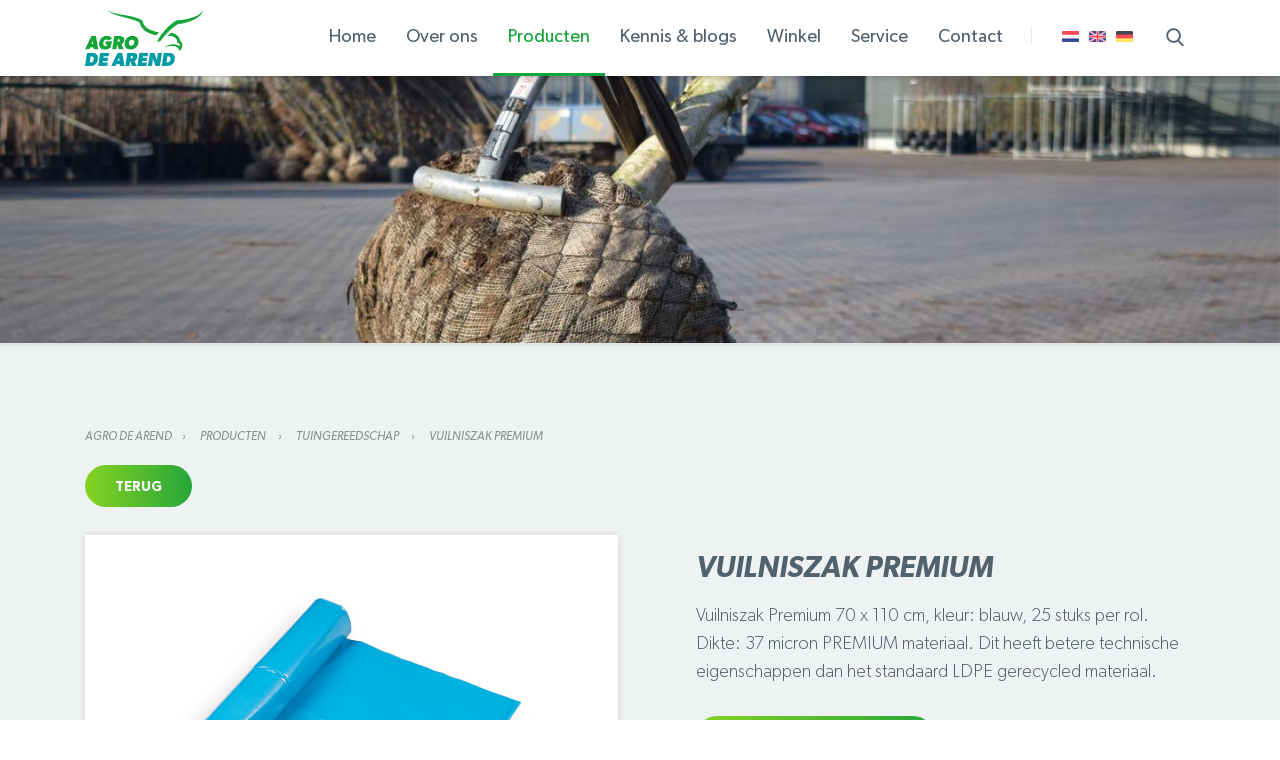

--- FILE ---
content_type: text/html; charset=UTF-8
request_url: https://www.agrodearend.com/nl/producten/gereedschappen-en-toebehorend/vuilniszak-premium
body_size: 4572
content:
<!DOCTYPE html>
<html lang="nl" itemscope itemtype="http://schema.org/Article">
<head>
	    <title>Vuilniszak Premium  - Agro de Arend</title>

    <meta http-equiv="content-type" content="text/html;charset=utf-8" />
    <meta name="viewport" content="width=device-width, initial-scale=1.0, maximum-scale=1.0">
    <meta http-equiv="cache-control" content="no-cache" />
    <meta http-equiv="pragma" content="no-cache" />

    <link rel="apple-touch-icon" sizes="180x180" href="/apple-touch-icon.png">
    <link rel="icon" type="image/png" sizes="32x32" href="/favicon-32x32.png">
    <link rel="icon" type="image/png" sizes="16x16" href="/favicon-16x16.png">
    <link rel="manifest" href="/manifest.json">
    <link rel="mask-icon" href="/safari-pinned-tab.svg" color="#5bbad5">
    <meta name="theme-color" content="#ffffff">

    <meta name="robots" content="index,follow" />
    
    <!-- Schema.org markup for Google+ -->
<meta itemprop="name" content="Vuilniszak Premium ">
<meta itemprop="description" content="">
    <meta itemprop="image" content="https://www.agrodearend.com/uploads/social_media/AGR200-agro_de_arend-logo-rgb_1200x630.jpg">

<!-- Twitter Card data -->
<meta name="twitter:card" content="summary">
<meta name="twitter:title" content="Vuilniszak Premium ">
<meta name="twitter:description" content="">
    <meta name="twitter:image" content="https://www.agrodearend.com/uploads/social_media/Logo_website.jpg">

<!-- Open Graph data -->
<meta property="og:title" content="Vuilniszak Premium " />
<meta property="og:type" content="article" />
    <meta property="og:url" content="https://www.agrodearend.com/nl/producten/gereedschappen-en-toebehorend/vuilniszak-premium" />
    <meta property="og:image" content="https://www.agrodearend.com/uploads/social_media/AGR200-agro_de_arend-logo-rgb_1200x630.jpg" />
<meta property="og:description" content="" />
    <meta property="og:site_name" content="Agro de Arend" />

            <link rel="canonical" href="http://www.agrodearend.com/nl/producten/gereedschappen-en-toebehorend/vuilniszak-premium" />
    
    <link rel="stylesheet" href="/templates/css/global.css?version=v.1769083200" type="text/css" />

                <link rel="stylesheet" href="/templates/css/jquery.fancybox.min.css?version=v.1769083200" type="text/css" />
    </head>

<body class="rwd-mq">
    <header id="top">
        <div class="wrap">
            <div id="logo"><a href="/"><img class="color" src="/templates/img/logo-color.png" alt="AGRO DE AREND"><img class="white" src="/templates/img/logo-white.png" alt="AGRO DE AREND"></a></div>
            <div id="nav-trigger"><span class="icon-cont"><span class="icon"></span></span></div>
                        <form action="/nl/zoeken" id="search-box">
                <a href="#" class="i-search" id="search-trigger"></a>
                <div class="search-animated">
                    <div class="wrap">
                        <input type="text" name="zoekwoord" placeholder="Zoeken&#8230;">
                        <button class="btn" type="submit">Zoeken</button>
                        <a href="#" class="btn s-secondary">Sluit</a>
                    </div>
                </div>
            </form>
			
			            <div id="lang-select">
				                <a href="/" class="flag"><img src="/templates/img/flag-nl.png" alt="nl"></a>
				                <a href="/en" class="flag"><img src="/templates/img/flag-en.png" alt="en"></a>
				                <a href="/de" class="flag"><img src="/templates/img/flag-de.png" alt="de"></a>
				            </div>
			            <span class="divider">|</span>
            <nav id="nav-main">
							<ul  class="nav">
							<li class="">
					<a class="" href="/" title="Home"><span>Home</span></a>
																					</li>
							<li class=" has-submenu">
					<a class="" href="/nl/over-agro-de-arend" title="Over ons"><span>Over ons</span></a>
														<ul  class="submenu">
							<li class="">
					<a class="i-arrows-1" href="/nl/over-agro-de-arend/openingstijden" title="Openingstijden"><span>Openingstijden</span></a>
																					</li>
							<li class="">
					<a class="i-arrows-1" href="/nl/over-agro-de-arend/vaste-routes" title="Vaste logistieke afleverroutes"><span>Vaste logistieke afleverroutes</span></a>
																					</li>
							<li class="">
					<a class="i-arrows-1" href="/nl/over-agro-de-arend/geschiedenis" title="Geschiedenis"><span>Geschiedenis</span></a>
																					</li>
							<li class="">
					<a class="i-arrows-1" href="/nl/over-agro-de-arend/visie" title="De visie van de Arend"><span>De visie van de Arend</span></a>
																					</li>
							<li class="">
					<a class="i-arrows-1" href="/nl/over-agro-de-arend/medewerkers" title="Ons team"><span>Ons team</span></a>
																					</li>
							<li class="">
					<a class="i-arrows-1" href="/nl/cadeaubonnen" title="Cadeaubonnen"><span>Cadeaubonnen</span></a>
																					</li>
							<li class="">
					<a class="i-arrows-1" href="/nl/vacatures" title="Werken bij Agro de Arend"><span>Werken bij Agro de Arend</span></a>
																					</li>
					</ul>
										</li>
							<li class=" s-active has-submenu">
					<a class="" href="/nl/producten" title="Producten"><span>Producten</span></a>
											<ul  class="submenu">
            <li>
            <a class="i-arrows-1" href="/nl/producten/ondersteuningsmaterialen" title="Palen, bamboe, steunen afsluiting">Palen, bamboe, steunen afsluiting</a>
        </li>
            <li>
            <a class="i-arrows-1" href="/nl/producten/kluitmaterialen-2" title="Kluitmaterialen">Kluitmaterialen</a>
        </li>
            <li>
            <a class="i-arrows-1" href="/nl/producten/groeiplaatsinrichting" title="Groeiplaatsinrichting">Groeiplaatsinrichting</a>
        </li>
            <li>
            <a class="i-arrows-1" href="/nl/producten/bind-en-bevestigingsmaterialen" title="Bind- en bevestigingsmaterialen">Bind- en bevestigingsmaterialen</a>
        </li>
            <li>
            <a class="i-arrows-1" href="/nl/producten/boombescherming" title="Boombescherming">Boombescherming</a>
        </li>
            <li>
            <a class="i-arrows-1" href="/nl/producten/graszaden-en-bloemenmengsels" title="Graszaden en bloemenmengsels">Graszaden en bloemenmengsels</a>
        </li>
            <li>
            <a class="i-arrows-1" href="/nl/producten/gewasbescherming-meststoffen-en-plantenversterkers" title="Meststoffen, bodembedekker en potgrond">Meststoffen, bodembedekker en potgrond</a>
        </li>
            <li>
            <a class="i-arrows-1" href="/nl/producten/gereedschappen-en-toebehorend" title="Tuingereedschap">Tuingereedschap</a>
        </li>
            <li>
            <a class="i-arrows-1" href="/nl/producten/ego" title="Tuin & parkmachines">Tuin & parkmachines</a>
        </li>
            <li>
            <a class="i-arrows-1" href="/nl/producten/felco" title="Felco">Felco</a>
        </li>
            <li>
            <a class="i-arrows-1" href="/nl/producten/tuininrichting" title="Tuininrichting">Tuininrichting</a>
        </li>
            <li>
            <a class="i-arrows-1" href="/nl/producten/folie-doek-en-net" title="Folie, doek en net">Folie, doek en net</a>
        </li>
            <li>
            <a class="i-arrows-1" href="/nl/producten/containervelden" title="Containervelden">Containervelden</a>
        </li>
            <li>
            <a class="i-arrows-1" href="/nl/producten/potten-en-containers" title="Potten en containers">Potten en containers</a>
        </li>
            <li>
            <a class="i-arrows-1" href="/nl/producten/meten-en-markeren" title="Meten en markeren">Meten en markeren</a>
        </li>
            <li>
            <a class="i-arrows-1" href="/nl/producten/veredelingsmaterialen" title="Veredelingsmaterialen">Veredelingsmaterialen</a>
        </li>
            <li>
            <a class="i-arrows-1" href="/nl/producten/kleding-schoenen-en-pbm-s" title="Persoonlijke bescherming, werkkleding & schoenen">Persoonlijke bescherming, werkkleding & schoenen</a>
        </li>
            <li>
            <a class="i-arrows-1" href="/nl/producten/kinder-assortiment" title="Kinder assortiment">Kinder assortiment</a>
        </li>
    </ul>									</li>
							<li class="">
					<a class="" href="/nl/kennis-en-blogs" title="Kennis & blogs "><span>Kennis & blogs </span></a>
																					</li>
							<li class="">
					<a class="" href="/nl/winkel" title="Winkel"><span>Winkel</span></a>
																					</li>
							<li class=" has-submenu">
					<a class="" href="/nl/service" title="Service"><span>Service</span></a>
														<ul  class="submenu">
							<li class="">
					<a class="i-arrows-1" href="/nl/onderhoud" title="Onderhoud"><span>Onderhoud</span></a>
																					</li>
					</ul>
										</li>
							<li class="">
					<a class="" href="/nl/contact" title="Contact"><span>Contact</span></a>
																					</li>
					</ul>
	            </nav>
            <hr class="clear">
        </div>
    </header>			    <div id="banner">
        <picture class="flex-img">
                            <source srcset="/uploads/banners/pagebanner_full/2000x300/homepage-15.jpeg" media="(min-width:1441px)">
                <source srcset="/uploads/banners/pagebanner_large/1440x300/homepage-40.jpeg" media="(max-width:1440px)">
                        <source srcset="/uploads/banners/pagebanner_large/1440x300/homepage-40.jpeg" media="(min-width:1001px)">
            <source srcset="/uploads/banners/pagebanner_medium/1000x300/homepage-40.jpeg" media="(max-width:1000px)">
            <source srcset="/uploads/banners/pagebanner_small/360x150/homepage-40.jpeg" media="(max-width:600px)">
            <img src="/uploads/banners/pagebanner_large/1440x300/homepage-40.jpeg" alt="">
        </picture>
    </div>

	<div class="product-information">
	<div class="wrap">
		<nav id="nav-trace" class="main-content">
	<a href="/" class="crumb">Agro de Arend</a>
			<a class=" crumb"  href="/nl/producten" itemprop="url">
			Producten
		</a>
			<a class=" crumb"  href="/nl/producten/gereedschappen-en-toebehorend" itemprop="url">
			Tuingereedschap
		</a>
			<a class="s-active crumb"  href="/nl/producten/gereedschappen-en-toebehorend/vuilniszak-premium" itemprop="url">
			Vuilniszak Premium 
		</a>
	</nav>        <div class="clear"></div>
        <a  href="/nl/producten/gereedschappen-en-toebehorend" class="btn back-btn">Terug</a>
        <br/><br/>
	</div>
	<div class="wrap">
					<div id="product-info-slider">
				<ul class="slides">
										<li class="el">
						<a href="/uploads/products/items/De_groene_hand/928430.jpg" data-fancybox="gallery">
							<img src="/uploads/products/items/De_groene_hand/928430.jpg" alt="">
						</a>
					</li>
					
									</ul>
			</div>
				<div class="product-info-container">
			<h1>Vuilniszak Premium </h1>
			<p>Vuilniszak Premium 70 x 110 cm, kleur: blauw, 25 stuks per rol. Dikte: 37 micron PREMIUM materiaal. Dit heeft betere technische eigenschappen dan het standaard LDPE gerecycled materiaal.</p>

						<a id="overlay-trigger" href="#" class="btn">Vraag een offerte aan</a>
			<div class="quotation-overlay">
				<form action="/" method="post" class="container quotation-container">
					<p class="title">Vuilniszak Premium  toevoegen aan offerteaanvraag</p>
					<p class="action">Selecteer de gewenste uitvoering:</p>
										<div class="select-row">
						<select name="lengte-x-breedte" required>
							<option value="">Lengte x breedte *</option>
														<option value="70 x 110 cm">70 x 110 cm</option>
													</select>
					</div>
					                    <div class="amount-row">
                        <label for="amount">Aantal:</label>
                        <input type="number" name="quantity" id="quantity" class="value" value="1" required />
                        <div class="clear"></div>
                    </div>
					<input type="hidden" name="product_id" value="519" />
					<a href="#" class="cancel">Annuleren</a>
					<button type="submit" class="btn additem">Toevoegen</button>
				</form>
                <div class="container confirmation">
                    <p class="title">Het item is toegevoegd aan uw winkelwagen.</p>
                    <a href="#" class="hide-popups btn">Verder winkelen</a>
                    <a href="#" class="shopping-cart btn">Winkelmand bekijken</a>
                </div>
			</div>
					</div>
		<hr class="clear">
					<div class="control-container">
				<a href="#" class="i-interface open-fancybox">Vergroten</a>
				<div id="control-slider-container">
					<ul class="slides custom-control-nav nav">
												<li class="el">
							<img src="/uploads/products/items/De_groene_hand/thumbnails1/928430.jpg" alt="">
						</li>
																	</ul>
				</div>
			</div>
		
				<hr class="clear">
	</div>
</div>
<div class="anchor-menu">
	<div class="wrap">
		<a href="#uitvoeringen">Uitvoeringen</a>
								<a class="to-tabbed" data-tab="related" href="#gerelateerdeproducten">Gerelateerde producten</a>
				<hr class="clear">
	</div>
</div>
<div class="wrap has-padding">
    		<h2 id="uitvoeringen">Uitvoeringen</h2>
		<div class="table columns-2">
			<div class="tr th">
                					<p class="cell">Lengte x breedte</p>
                				<p class="cell">Artikelnr.</p>
				<hr class="clear">
			</div>
            				<div class="tr">
                    						<p class="cell">70 x 110 cm</p>
                    					<p class="cell">117360</p>
					<hr class="clear">
				</div>
            		</div>
    	<div class="main-content">
		<h2 id="productomschrijving"></h2>
		
	</div>

	<div class="sidebar">
			</div>
	<hr class="clear">
</div>

<nav class="related tabbed">
	<div class="wrap">
		<div id="tabs">
									<a href="#" class="tab s-active" data-tab="related">Gerelateerde producten</a>
						<hr class="clear">
		</div>
						<ul id="gerelateerdeproducten" class="nav s-active" data-tab="related">
							<li>
					<a href="/nl/producten/gereedschappen-en-toebehorend/vuilniszakhouder" class="block">
												<div class="img-container">
							<img class="related-img" src="/uploads/products/item/236x177/vuilniszakhouder.jpeg" alt="">
						</div>
												<p class="name">Vuilniszakhouder</p>
						<p class="price"></p>
					</a>
				</li>
						<hr class="clear">
		</ul>
			</div>
</nav>
    <footer id="bottom">
        <div class="row wrap">
            <div class="col">
                <img src="/templates/img/logo-white.png" alt="Agro de Arend" class="footer-logo">
                <div class="social-icons">
                                            <a href="https://www.facebook.com/AgrodeArend/?ref=bookmarks" class="i-facebook-logo"></a>
                                                                <a href="https://www.instagram.com/agrodearend/" class="i-instagram-logo"></a>
                                                                <a href="https://www.linkedin.com/company/agro-de-arend-b-v-/" class="i-social"></a>
                                    </div>
            </div>
			                <div class="col">
                    <p class="title">Adres</p>
                    <p class="content i-placeholder">
                                                    Agro de Arend <br>
                                                                            Pottenveld 3 <br>
                                                4043 AB Opheusden
                    </p>
                </div>
						                <div class="col">
                    <p class="title">Contactgegevens</p>
                                        <a href="tel:+31 (0) 488 - 48 32 75" class="i-telephone-auricular-outlined-tool-symbol content">+31 (0) 488 - 48 32 75</a>
                                                            <a href="mailto:info@agrodearend.com" class="i-email content">info@agrodearend.com</a>
                                    </div>
			                            <div class="col">
                    <p class="title">Openingstijden</p>
                    <p class="i-clock-circular-outline content">
                                                    <span class="days">Ma t/m vrij:</span><span class="time">7:00 - 17:30 uur</span><br>
                                                                            <span class="days">Za:</span><span class="time">7:00 t/m 12:00 uur</span><br>
                                            </p>
                </div>
                        <hr class="clear">
        </div>
        <div id="post-bottom">
            <div class="wrap">
                <p id="copyright">Copyright &#174; Agro de Arend					<span class="divider">&#124;</span><a href="/nl/privacy">Privacy</a>
					<span class="divider">&#124;</span><a href="/nl/algemene-voorwaarden">Algemene voorwaarden</a>
					<span class="divider">&#124;</span><a href="/nl/cookiegebruik">Cookiegebruik</a>
					<span class="divider">&#124;</span><a href="/nl/contact">Contact</a>
					<span class="divider">&#124;</span><a href="/nl/sitemap">Sitemap</a>
					<span class="divider">&#124;</span><a href="/nl/voorwaarden-natuurproduct">Voorwaarden Natuurproduct</a>
		</p>
                <p id="credits"><span class="tag">Concept &#38; Realisatie </span><a target="_blank" href="https://www.steets.nl/?utm_source=agrodearend.com&utm_medium=referral&utm_campaign=footer-logo-steets" title="Online marketing Veenendaal"></a></p>
            </div>
        </div>
    </footer>
	
    <script type="text/javascript" src="/cache/Locale/nl.js?version=v.1769083200"></script>
    <script src='https://www.google.com/recaptcha/api.js'></script>
			<script type="text/javascript">var jsdata = {"language":{"current_language":"nl"},"site":{"current_site":"1"},"productgroups":{"url_select_column":"\/nl\/producten\/select_column","url_add_cart":"\/nl\/producten\/additem","url_cart":"\/nl\/producten\/winkelwagen"}};</script>
	    <script type="text/javascript" src="/templates/js/minified.js?version=v.1769083200"></script>			<script>
		  (function(i,s,o,g,r,a,m){i['GoogleAnalyticsObject']=r;i[r]=i[r]||function(){
		  (i[r].q=i[r].q||[]).push(arguments)},i[r].l=1*new Date();a=s.createElement(o),
		  m=s.getElementsByTagName(o)[0];a.async=1;a.src=g;m.parentNode.insertBefore(a,m)
		  })(window,document,'script','//www.google-analytics.com/analytics.js','ga');
		
		  ga('create', 'UA-46880046-1', 'auto');
		  ga('send', 'pageview');
		  		
		</script>
				<script type="text/javascript" src="/modules/Productgroups/Views/Frontend/Js/item.js?version=v.1769083200"></script>
			<script type="text/javascript" src="/templates/js/jquery.fancybox.min.js?version=v.1769083200"></script>
	</body>

</html>

--- FILE ---
content_type: application/javascript; charset=utf-8
request_url: https://www.agrodearend.com/cache/Locale/nl.js?version=v.1769083200
body_size: 1321
content:
if(!jscache){var jscache = {};}jscache.Translations = {"translations":{"Default":{"concept_developement":"Concept &#38; Realisatie","footer_address_title":"Adres","footer_contact_title":"Contactgegevens","footer_opening_hours_label_1":"Ma t\/m vrij:","footer_opening_hours_label_2":"Za:","footer_opening_hours_title":"Openingstijden","footer_opening_hours_value_1":"7:00 - 17:30 uur","footer_opening_hours_value_2":"7:00 t\/m 12:00 uur"},"Forms":{"access_not_allowed":"Niet toegestaan","file_button_text":"Toevoegen","general_error":"Er is helaas iets fout gegaan","invalid_file_extension":"Geen geldig bestand geselecteerd. Toegestaan zijn:","invalid_file_size":"Het bestand is te groot. Het maximum is","is_incorrect":"is niet correct ingevuld","is_mandatory":"is verplicht","previous_button":"Vorige","the_field":"Het veld"},"News":{"no_results_found":"Er zijn geen resultaten gevonden.","widget_more":"Meer blogs +","widget_title":"Kennis & blogs"},"Productgroups":{"cart_amount":"Aantal","cart_article_number":"Artikelnummer","cart_cancel":"Annuleren","cart_continue_shopping":"Meer producten toevoegen","cart_edit":"Wijzigen","cart_quotation_continue":"Nee, verder winkelen","cart_quotation_label":"Is uw aanvraag compleet?","cart_quotation_request":"Ja, Offerte aanvragen","cart_remove":"Verwijderen","cart_selected_products":"Je gekozen producten","cart_select_desired_version":"Selecteer de gewenste uitvoering","error_amount":"Bij Aantal kunnen alleen gehele cijfers ingevuld worden die meer dan 1 zijn.","error_default":"Er is helaas iets misgegaan tijdens het toevoegen van het item aan de winkelwagen","error_is_mandatory":"is verplicht","error_no_article":"Voor deze uitvoering is geen artikel beschikbaar.","filter":"Filteren","filter_all_products":"Alle producten","filter_title":"Wie bent u?","header_cart_edit":"Wijzigen","header_cart_request":"Aanvragen","header_cart_selected_products":"Je gekozen product(en)","header_cart_title":"OFFERTE AANVRAGEN","item_add":"Toevoegen","item_added":"Het item is toegevoegd aan uw winkelwagen.","item_add_to_quotation":"toevoegen aan offerteaanvraag","item_article_number_short":"Artikelnr.","item_back":"Terug","item_continue_shopping":"Verder winkelen","item_enlarge":"Vergroten","item_needed_products":"Bijbehorende\/Benodigde Producten","item_needed_products_link":"Bekijk meer","item_product_description":"Productomschrijving","item_quotation_button":"Vraag een offerte aan","item_related_products":"Gerelateerde producten","item_shopping_cart":"Winkelmand bekijken","item_versions":"Uitvoeringen","offer":"3"},"Socialmedia":{"facebook_url":"https:\/\/nl-nl.facebook.com\/AgrodeArend\/","linkedin_url":"https:\/\/www.linkedin.com\/company\/agro-de-arend-b-v-","website_instagram_username":"agrodearend"}},"utils":{"months":{"full":{"1":"januari","2":"februari","3":"maart","4":"april","5":"mei","6":"juni","7":"juli","8":"augustus","9":"september","10":"oktober","11":"november","12":"december"},"short":{"1":"jan","2":"feb","3":"mrt","4":"apr","5":"mei","6":"jun","7":"jul","8":"aug","9":"sep","10":"okt","11":"nov","12":"dec"}},"days":{"full":{"1":"maandag","2":"dinsdag","3":"woensdag","4":"donderdag","5":"vrijdag","6":"zaterdag","7":"zondag"},"short":{"1":"ma","2":"di","3":"wo","4":"do","5":"vr","6":"za","7":"zo"}}}};

--- FILE ---
content_type: application/javascript; charset=utf-8
request_url: https://www.agrodearend.com/modules/Productgroups/Views/Frontend/Js/item.js?version=v.1769083200
body_size: 1736
content:
(function ($) {

    'use strict';

    $('.quotation-container').on('change', 'select', function() {
        var $selected = $(this),
            data = {url:window.location.href},
            select,
            selects = $('.quotation-container select'),
            total_selects = selects.length;
            data['columns'] = [];

        selects.each(function(k, v) {
            if($(v).val() != ''){
                data['column'] = $selected.attr("name");
                data['value'] = $selected.val();
                data['columns'].push({column: $(v).attr('name'), value : $(v).val()});
            }

            if((total_selects-1) == k) {
                $.ajax({
                    async : true,
                    data : data,
                    dataType : 'json',
                    url : jsdata.productgroups.url_select_column,
                    type : 'post',
                    statusCode: {
                        403: function() {
                            alert( "not allowed" );
                        }
                    }
                }).done(function(return_data) {
                    if(return_data.data){
                        $.each(return_data.data, function(column, values) {
                            select = $('select[name='+column+']');
                            if(select.val() == '') {
                                select.children('option:not(:first)').remove();
                                $.each(values.value, function(key, value) {
                                    select.append($("<option></option>").attr("value",value).text(value));
                                });
                            }
                        });
                    }
                });
            }
        });
    })
    .on("click", ".additem.btn", function(e){
        e.preventDefault();
        var data = {'product_id':$('input[name=product_id]').val()},
            fieldscontainer = $(this).parent('form');

        $(fieldscontainer).find('select').each(function(){
            if($(this).attr('required') && !$(this).val()){
                $(this).addClass('s-invalid');
            }
            data[$(this).attr('name')] = $(this).val();
        });
        data['quantity'] = $('#quantity', '.quotation-container').val();

        $.ajax({
            async : true,
            data : data,
            dataType : 'json',
            url : jsdata.productgroups.url_add_cart,
            type : 'post',
            statusCode: {
                403: function() {
                    alert( "not allowed" );
                }
            }
        }).done(function(return_data) {
            if (return_data.valid) {
                $('.quotation-overlay .confirmation').addClass('s-active');
                $('.quotation-overlay .quotation-container').addClass('s-hidden');
            } else{
                if (return_data.hasOwnProperty('errors') && return_data.errors) {
                    var errorMessage = '';
                    $.each(return_data.errors, function(i, error){
                        if(errorMessage){
                            errorMessage += '\n';
                        }
                        errorMessage += error;
                    });
                    alert(errorMessage);
                } else{
                    alert(translate('Productgroups', 'error_default', 'Er is helaas iets misgegaan tijdens het toevoegen van het item aan de winkelwagen'));
                }
            }
        }).fail(function(){
            alert(translate('Productgroups', 'error_default', 'Er is helaas iets misgegaan tijdens het toevoegen van het item aan de winkelwagen'));
        });
    })
    .on("click", ".edititem.btn", function(e){
        e.preventDefault();
        var data = {'product_id':$(this).data('product'), 'article':$(this).data('article')},
            fieldscontainer = $(this).parent('form');

        $(fieldscontainer).find('select').each(function(){
            data[$(this).attr('name')] = $(this).val();
        });

        $.ajax({
            async : true,
            data : data,
            dataType : 'json',
            url : jsdata.productgroups.url_edit_cart,
            type : 'post',
            statusCode: {
                403: function() {
                    alert( "not allowed" );
                }
            }
        }).done(function(return_data) {
            if(return_data.valid){
                location.reload();
            }
        });
    });

    $(document).on('change', 'input[name="quantity"]', function(e){
        e.preventDefault();
        var data = {'product_id':$(this).data('product'), 'article':$(this).data('article'), 'quantity':$(this).val()};

        $.ajax({
            async : true,
            data : data,
            dataType : 'json',
            url : jsdata.productgroups.url_edit_cart,
            type : 'post',
            statusCode: {
                403: function() {
                    alert( "not allowed" );
                }
            }
        }).done(function(return_data) {
            if(return_data.valid){
                location.reload();
            }
        });
    });

    $('.product-grid ul li').jermaineFade();

    if($('#tabs').length != 0){
        $('#tabs').on('click', '.tab', function(e){
            e.preventDefault();

            var tab = $(this);

            if(tab.hasClass('s-active')){
                //do nothing
            }
            else{
                tab.parent().parent().find('.s-active').removeClass('s-active');

                tab.addClass('s-active');
                tab.parent().parent().find('ul[data-tab='+tab.attr('data-tab')+']').addClass('s-active');
            }
        });
    }

    var scrollToTabs = function(ct){
        var scrollToTarget = ct.attr('href');

        if(ct.hasClass('to-tabbed') || ct.hasClass('animated-scroll')){
            $('.s-active').removeClass('s-active');

            $('[data-tab='+ct.attr('data-tab')+']').addClass('s-active');
        }

        $('html, body').animate({
            scrollTop: $(scrollToTarget).offset().top-180
        });
    }

    if($('.anchor-menu').length == 1){
        var menu = $('.anchor-menu');
        menu.on('click', 'a', function(e){
            e.preventDefault();
            scrollToTabs($(e.target));
        });
    };

    if($('.animated-scroll').length !== 0){
        $('.animated-scroll').on('click', function (e) {
            e.preventDefault();
            scrollToTabs($(e.target));
        });
    }

    $('.finish-order-row').on('click', '#finish-order', function(e){
        e.preventDefault();
        $(this).parent().addClass('s-active')
            .find('.order-form').addClass('s-active');
    });

    $('.open-fancybox').on('click', function(e){
        e.preventDefault();
        $('.slides li.flex-active-slide a').click();
    });

    $('#overlay-trigger, .edit-product').on('click', function (e) {
        e.preventDefault();
        $('body').addClass('s-menu-open');

        var overlay = $(this).siblings('.quotation-overlay');

        overlay.addClass('s-active')
            .on('click', '.cancel', function(e){
                e.preventDefault();
                $('body').removeClass('s-menu-open');
                overlay.removeClass('s-active')
                    .off('click');
            });
    });

    $('.quotation-overlay .confirmation a.btn').on('click', function(e){
        e.preventDefault();
        if($(this).hasClass('hide-popups')){
            $('.quotation-overlay .confirmation').removeClass('s-active');
            $('.quotation-overlay .quotation-container').removeClass('s-hidden');
            $('body').removeClass('s-menu-open');
            $('.quotation-overlay').removeClass('s-active').off('click');
            location.reload();
        } else if($(this).hasClass('shopping-cart')){
            window.location.href = jsdata.productgroups.url_cart;
        }
    });

    $(".remove-product").on("click", function(e){
        e.preventDefault();
        var data = {'product_id':$(this).data('product'), 'article':$(this).data('article')};

        $.ajax({
            async : true,
            data : data,
            dataType : 'json',
            url : jsdata.productgroups.url_remove_cart,
            type : 'post',
            statusCode: {
                403: function() {
                    alert( "not allowed" );
                }
            }
        }).done(function(return_data) {
            if(return_data.valid){
                location.reload();
            }
        });
    });
    $('[data-column]').each(function(){
        // console.log($(this).attr('data-column'), $('[data-article-select="'+$(this).attr('data-column')+'"]'));
        $('[data-article-select="'+$(this).attr('data-column')+'"]').val($(this).attr('data-column-value'));
    });
})(window.jQuery);

--- FILE ---
content_type: text/plain
request_url: https://www.google-analytics.com/j/collect?v=1&_v=j102&a=1552550408&t=pageview&_s=1&dl=https%3A%2F%2Fwww.agrodearend.com%2Fnl%2Fproducten%2Fgereedschappen-en-toebehorend%2Fvuilniszak-premium&ul=en-us%40posix&dt=Vuilniszak%20Premium%20-%20Agro%20de%20Arend&sr=1280x720&vp=1280x720&_u=IEBAAEABAAAAACAAI~&jid=1206552481&gjid=958407492&cid=320269384.1769086678&tid=UA-46880046-1&_gid=1259013702.1769086678&_r=1&_slc=1&z=1529427773
body_size: -451
content:
2,cG-HGFCMZ5X3Y